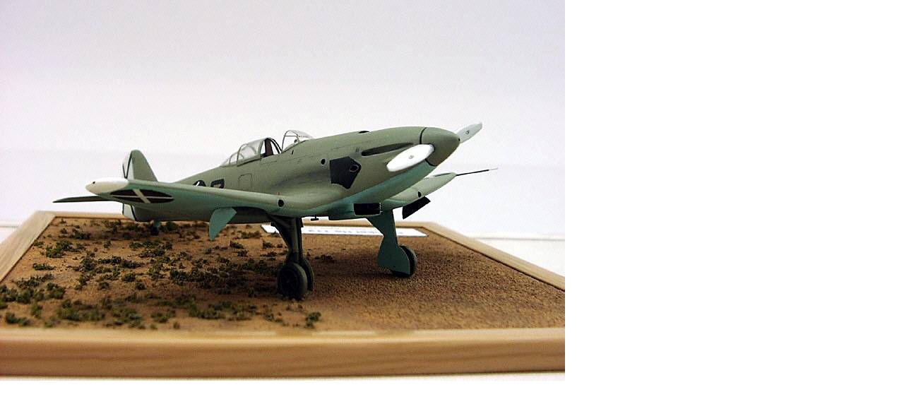

--- FILE ---
content_type: text/html; charset=iso-8859-1
request_url: http://www.msc-hansgrade-berlin.de/image_zoom.php?show=NTgyNTg2OGI5OTFlYjA2NzE2MmU2YWRlY2Q4YmU3NWQuanBnP3dpZHRoPSI4MDAiIGhlaWdodD0iNTM5Ig%3D%3D
body_size: 457
content:
<!DOCTYPE html PUBLIC "-//W3C//DTD XHTML 1.0 Transitional//EN" "http://www.w3.org/TR/xhtml1/DTD/xhtml1-transitional.dtd">
<html xmlns="http://www.w3.org/1999/xhtml">

<head>

	<title>Image</title>
	<meta http-equiv="Content-Type" content="text/html; charset=iso-8859-1" />

	<script language="JavaScript" type="text/javascript" src="template/inc_js/imagezoom.js"></script>
	<link href="template/inc_css/dialog/popup.image.css" rel="stylesheet" type="text/css" />

</head>

<body>
<a href="#" title="Close PopUp" onclick="window.close();return false;"><img src="content/images/5825868b991eb067162e6adecd8be75d.jpg" alt="" border="0" width="800" height="539" /></a>
</body>
</html>